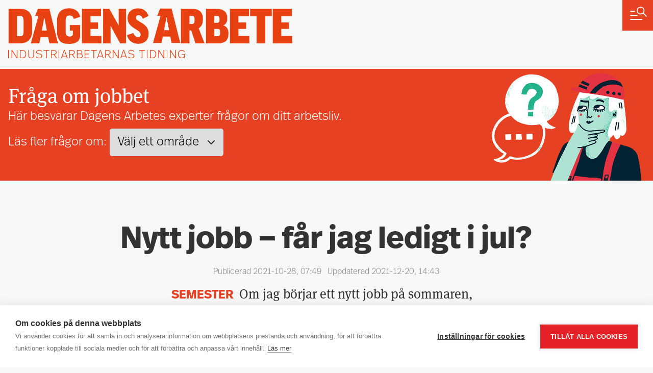

--- FILE ---
content_type: text/html; charset=UTF-8
request_url: https://da.se/2021/10/nytt-jobb-far-jag-ledigt-i-jul/
body_size: 14908
content:
<!doctype html>

<html lang="sv-SE">

  <head>
  <meta charset="utf-8">
  <meta http-equiv="x-ua-compatible" content="ie=edge">
  <meta name="viewport" content="width=device-width, initial-scale=1, shrink-to-fit=no">
  <script src="https://cookiehub.net/c2/1d8454c0.js"></script>
<script type="text/javascript">
document.addEventListener("DOMContentLoaded", function(event) {
	var cpm = { language: 'sv', };
	window.cookiehub.load(cpm);
});
</script><script>window.cookiehub_wordpress = {};</script><script>
window.dataLayer = window.dataLayer || [];
function gtag(){dataLayer.push(arguments);}
gtag('consent', 'default', {'ad_storage': 'denied', 'analytics_storage': 'denied', 'ad_user_data': 'denied', 'ad_personalization': 'denied', 'wait_for_update': 500});
</script><title>Nytt jobb – får jag ledigt i jul? &#x2d; Dagens Arbete</title>
	<style>img:is([sizes="auto" i], [sizes^="auto," i]) { contain-intrinsic-size: 3000px 1500px }</style>
	
<!-- The SEO Framework av Sybre Waaijer -->
<meta name="robots" content="max-snippet:-1,max-image-preview:standard,max-video-preview:-1" />
<link rel="canonical" href="https://da.se/2021/10/nytt-jobb-far-jag-ledigt-i-jul/" />
<meta name="description" content="En l&auml;sare undrar: Om jag b&ouml;rjar ett nytt jobb p&aring; sommaren, f&aring;r jag ta ledigt under julen? Jurist Henric Ask svarar." />
<meta property="og:type" content="article" />
<meta property="og:locale" content="sv_SE" />
<meta property="og:site_name" content="Dagens Arbete" />
<meta property="og:title" content="Nytt jobb – får jag ledigt i jul?" />
<meta property="og:description" content="En l&auml;sare undrar: Om jag b&ouml;rjar ett nytt jobb p&aring; sommaren, f&aring;r jag ta ledigt under julen? Jurist Henric Ask svarar." />
<meta property="og:url" content="https://da.se/2021/10/nytt-jobb-far-jag-ledigt-i-jul/" />
<meta property="og:image" content="https://da.se/app/uploads/2021/09/fraga-om-jobbet-db.png" />
<meta property="og:image:width" content="1200" />
<meta property="og:image:height" content="630" />
<meta property="article:published_time" content="2021-10-28T05:49:00+00:00" />
<meta property="article:modified_time" content="2021-12-20T13:43:47+00:00" />
<meta name="twitter:card" content="summary_large_image" />
<meta name="twitter:title" content="Nytt jobb – får jag ledigt i jul?" />
<meta name="twitter:description" content="En l&auml;sare undrar: Om jag b&ouml;rjar ett nytt jobb p&aring; sommaren, f&aring;r jag ta ledigt under julen? Jurist Henric Ask svarar." />
<meta name="twitter:image" content="https://da.se/app/uploads/2021/09/fraga-om-jobbet-db.png" />
<script type="application/ld+json">{"@context":"https://schema.org","@graph":[{"@type":"WebSite","@id":"https://da.se/#/schema/WebSite","url":"https://da.se/","name":"Dagens Arbete","description":"Industriarbetarnas tidning","inLanguage":"sv-SE","potentialAction":{"@type":"SearchAction","target":{"@type":"EntryPoint","urlTemplate":"https://da.se/search/{search_term_string}/"},"query-input":"required name=search_term_string"},"publisher":{"@type":"Organization","@id":"https://da.se/#/schema/Organization","name":"Dagens Arbete","url":"https://da.se/","logo":{"@type":"ImageObject","url":"https://da.se/app/uploads/2020/09/cropped-favicon-512.png","contentUrl":"https://da.se/app/uploads/2020/09/cropped-favicon-512.png","width":512,"height":512}}},{"@type":"WebPage","@id":"https://da.se/2021/10/nytt-jobb-far-jag-ledigt-i-jul/","url":"https://da.se/2021/10/nytt-jobb-far-jag-ledigt-i-jul/","name":"Nytt jobb – får jag ledigt i jul? &#x2d; Dagens Arbete","description":"En l&auml;sare undrar: Om jag b&ouml;rjar ett nytt jobb p&aring; sommaren, f&aring;r jag ta ledigt under julen? Jurist Henric Ask svarar.","inLanguage":"sv-SE","isPartOf":{"@id":"https://da.se/#/schema/WebSite"},"potentialAction":{"@type":"ReadAction","target":"https://da.se/2021/10/nytt-jobb-far-jag-ledigt-i-jul/"},"datePublished":"2021-10-28T05:49:00+00:00","dateModified":"2021-12-20T13:43:47+00:00","author":{"@type":"Person","@id":"https://da.se/#/schema/Person/d89eeef268f205e919e22d5decbffac0","name":"admin"}}]}</script>
<!-- / The SEO Framework av Sybre Waaijer | 5.60ms meta | 0.27ms boot -->

<!-- Google News implementation -->
<script type="application/ld+json">{
	"@context": "https://schema.org",
	"@type": "NewsArticle",
	"headline": "Nytt jobb – får jag ledigt i jul?",

	"datePublished": "2021-10-28T07:49:00+00:00",
	"dateModified": "2021-12-20T14:43:47+00:00"

}</script>
<!-- / Google News implementation -->

<link rel='dns-prefetch' href='//use.typekit.net' />
<link rel="alternate" type="application/rss+xml" title="Dagens Arbete &raquo; Kommentarsflöde för Nytt jobb – får jag ledigt i jul?" href="https://da.se/2021/10/nytt-jobb-far-jag-ledigt-i-jul/feed/" />

<link rel='stylesheet' id='wp-block-library-css' href='https://da.se/wp/wp-includes/css/dist/block-library/style.min.css?ver=6.8.3' media='all' />
<style id='global-styles-inline-css'>
:root{--wp--preset--aspect-ratio--square: 1;--wp--preset--aspect-ratio--4-3: 4/3;--wp--preset--aspect-ratio--3-4: 3/4;--wp--preset--aspect-ratio--3-2: 3/2;--wp--preset--aspect-ratio--2-3: 2/3;--wp--preset--aspect-ratio--16-9: 16/9;--wp--preset--aspect-ratio--9-16: 9/16;--wp--preset--color--black: #000000;--wp--preset--color--cyan-bluish-gray: #abb8c3;--wp--preset--color--white: #ffffff;--wp--preset--color--pale-pink: #f78da7;--wp--preset--color--vivid-red: #cf2e2e;--wp--preset--color--luminous-vivid-orange: #ff6900;--wp--preset--color--luminous-vivid-amber: #fcb900;--wp--preset--color--light-green-cyan: #7bdcb5;--wp--preset--color--vivid-green-cyan: #00d084;--wp--preset--color--pale-cyan-blue: #8ed1fc;--wp--preset--color--vivid-cyan-blue: #0693e3;--wp--preset--color--vivid-purple: #9b51e0;--wp--preset--gradient--vivid-cyan-blue-to-vivid-purple: linear-gradient(135deg,rgba(6,147,227,1) 0%,rgb(155,81,224) 100%);--wp--preset--gradient--light-green-cyan-to-vivid-green-cyan: linear-gradient(135deg,rgb(122,220,180) 0%,rgb(0,208,130) 100%);--wp--preset--gradient--luminous-vivid-amber-to-luminous-vivid-orange: linear-gradient(135deg,rgba(252,185,0,1) 0%,rgba(255,105,0,1) 100%);--wp--preset--gradient--luminous-vivid-orange-to-vivid-red: linear-gradient(135deg,rgba(255,105,0,1) 0%,rgb(207,46,46) 100%);--wp--preset--gradient--very-light-gray-to-cyan-bluish-gray: linear-gradient(135deg,rgb(238,238,238) 0%,rgb(169,184,195) 100%);--wp--preset--gradient--cool-to-warm-spectrum: linear-gradient(135deg,rgb(74,234,220) 0%,rgb(151,120,209) 20%,rgb(207,42,186) 40%,rgb(238,44,130) 60%,rgb(251,105,98) 80%,rgb(254,248,76) 100%);--wp--preset--gradient--blush-light-purple: linear-gradient(135deg,rgb(255,206,236) 0%,rgb(152,150,240) 100%);--wp--preset--gradient--blush-bordeaux: linear-gradient(135deg,rgb(254,205,165) 0%,rgb(254,45,45) 50%,rgb(107,0,62) 100%);--wp--preset--gradient--luminous-dusk: linear-gradient(135deg,rgb(255,203,112) 0%,rgb(199,81,192) 50%,rgb(65,88,208) 100%);--wp--preset--gradient--pale-ocean: linear-gradient(135deg,rgb(255,245,203) 0%,rgb(182,227,212) 50%,rgb(51,167,181) 100%);--wp--preset--gradient--electric-grass: linear-gradient(135deg,rgb(202,248,128) 0%,rgb(113,206,126) 100%);--wp--preset--gradient--midnight: linear-gradient(135deg,rgb(2,3,129) 0%,rgb(40,116,252) 100%);--wp--preset--font-size--small: 13px;--wp--preset--font-size--medium: 20px;--wp--preset--font-size--large: 36px;--wp--preset--font-size--x-large: 42px;--wp--preset--spacing--20: 0.44rem;--wp--preset--spacing--30: 0.67rem;--wp--preset--spacing--40: 1rem;--wp--preset--spacing--50: 1.5rem;--wp--preset--spacing--60: 2.25rem;--wp--preset--spacing--70: 3.38rem;--wp--preset--spacing--80: 5.06rem;--wp--preset--shadow--natural: 6px 6px 9px rgba(0, 0, 0, 0.2);--wp--preset--shadow--deep: 12px 12px 50px rgba(0, 0, 0, 0.4);--wp--preset--shadow--sharp: 6px 6px 0px rgba(0, 0, 0, 0.2);--wp--preset--shadow--outlined: 6px 6px 0px -3px rgba(255, 255, 255, 1), 6px 6px rgba(0, 0, 0, 1);--wp--preset--shadow--crisp: 6px 6px 0px rgba(0, 0, 0, 1);}:root { --wp--style--global--content-size: 628px;--wp--style--global--wide-size: 1200px; }:where(body) { margin: 0; }.wp-site-blocks > .alignleft { float: left; margin-right: 2em; }.wp-site-blocks > .alignright { float: right; margin-left: 2em; }.wp-site-blocks > .aligncenter { justify-content: center; margin-left: auto; margin-right: auto; }:where(.is-layout-flex){gap: 0.5em;}:where(.is-layout-grid){gap: 0.5em;}.is-layout-flow > .alignleft{float: left;margin-inline-start: 0;margin-inline-end: 2em;}.is-layout-flow > .alignright{float: right;margin-inline-start: 2em;margin-inline-end: 0;}.is-layout-flow > .aligncenter{margin-left: auto !important;margin-right: auto !important;}.is-layout-constrained > .alignleft{float: left;margin-inline-start: 0;margin-inline-end: 2em;}.is-layout-constrained > .alignright{float: right;margin-inline-start: 2em;margin-inline-end: 0;}.is-layout-constrained > .aligncenter{margin-left: auto !important;margin-right: auto !important;}.is-layout-constrained > :where(:not(.alignleft):not(.alignright):not(.alignfull)){max-width: var(--wp--style--global--content-size);margin-left: auto !important;margin-right: auto !important;}.is-layout-constrained > .alignwide{max-width: var(--wp--style--global--wide-size);}body .is-layout-flex{display: flex;}.is-layout-flex{flex-wrap: wrap;align-items: center;}.is-layout-flex > :is(*, div){margin: 0;}body .is-layout-grid{display: grid;}.is-layout-grid > :is(*, div){margin: 0;}body{padding-top: 0px;padding-right: 0px;padding-bottom: 0px;padding-left: 0px;}a:where(:not(.wp-element-button)){text-decoration: underline;}:root :where(.wp-element-button, .wp-block-button__link){background-color: #32373c;border-width: 0;color: #fff;font-family: inherit;font-size: inherit;line-height: inherit;padding: calc(0.667em + 2px) calc(1.333em + 2px);text-decoration: none;}.has-black-color{color: var(--wp--preset--color--black) !important;}.has-cyan-bluish-gray-color{color: var(--wp--preset--color--cyan-bluish-gray) !important;}.has-white-color{color: var(--wp--preset--color--white) !important;}.has-pale-pink-color{color: var(--wp--preset--color--pale-pink) !important;}.has-vivid-red-color{color: var(--wp--preset--color--vivid-red) !important;}.has-luminous-vivid-orange-color{color: var(--wp--preset--color--luminous-vivid-orange) !important;}.has-luminous-vivid-amber-color{color: var(--wp--preset--color--luminous-vivid-amber) !important;}.has-light-green-cyan-color{color: var(--wp--preset--color--light-green-cyan) !important;}.has-vivid-green-cyan-color{color: var(--wp--preset--color--vivid-green-cyan) !important;}.has-pale-cyan-blue-color{color: var(--wp--preset--color--pale-cyan-blue) !important;}.has-vivid-cyan-blue-color{color: var(--wp--preset--color--vivid-cyan-blue) !important;}.has-vivid-purple-color{color: var(--wp--preset--color--vivid-purple) !important;}.has-black-background-color{background-color: var(--wp--preset--color--black) !important;}.has-cyan-bluish-gray-background-color{background-color: var(--wp--preset--color--cyan-bluish-gray) !important;}.has-white-background-color{background-color: var(--wp--preset--color--white) !important;}.has-pale-pink-background-color{background-color: var(--wp--preset--color--pale-pink) !important;}.has-vivid-red-background-color{background-color: var(--wp--preset--color--vivid-red) !important;}.has-luminous-vivid-orange-background-color{background-color: var(--wp--preset--color--luminous-vivid-orange) !important;}.has-luminous-vivid-amber-background-color{background-color: var(--wp--preset--color--luminous-vivid-amber) !important;}.has-light-green-cyan-background-color{background-color: var(--wp--preset--color--light-green-cyan) !important;}.has-vivid-green-cyan-background-color{background-color: var(--wp--preset--color--vivid-green-cyan) !important;}.has-pale-cyan-blue-background-color{background-color: var(--wp--preset--color--pale-cyan-blue) !important;}.has-vivid-cyan-blue-background-color{background-color: var(--wp--preset--color--vivid-cyan-blue) !important;}.has-vivid-purple-background-color{background-color: var(--wp--preset--color--vivid-purple) !important;}.has-black-border-color{border-color: var(--wp--preset--color--black) !important;}.has-cyan-bluish-gray-border-color{border-color: var(--wp--preset--color--cyan-bluish-gray) !important;}.has-white-border-color{border-color: var(--wp--preset--color--white) !important;}.has-pale-pink-border-color{border-color: var(--wp--preset--color--pale-pink) !important;}.has-vivid-red-border-color{border-color: var(--wp--preset--color--vivid-red) !important;}.has-luminous-vivid-orange-border-color{border-color: var(--wp--preset--color--luminous-vivid-orange) !important;}.has-luminous-vivid-amber-border-color{border-color: var(--wp--preset--color--luminous-vivid-amber) !important;}.has-light-green-cyan-border-color{border-color: var(--wp--preset--color--light-green-cyan) !important;}.has-vivid-green-cyan-border-color{border-color: var(--wp--preset--color--vivid-green-cyan) !important;}.has-pale-cyan-blue-border-color{border-color: var(--wp--preset--color--pale-cyan-blue) !important;}.has-vivid-cyan-blue-border-color{border-color: var(--wp--preset--color--vivid-cyan-blue) !important;}.has-vivid-purple-border-color{border-color: var(--wp--preset--color--vivid-purple) !important;}.has-vivid-cyan-blue-to-vivid-purple-gradient-background{background: var(--wp--preset--gradient--vivid-cyan-blue-to-vivid-purple) !important;}.has-light-green-cyan-to-vivid-green-cyan-gradient-background{background: var(--wp--preset--gradient--light-green-cyan-to-vivid-green-cyan) !important;}.has-luminous-vivid-amber-to-luminous-vivid-orange-gradient-background{background: var(--wp--preset--gradient--luminous-vivid-amber-to-luminous-vivid-orange) !important;}.has-luminous-vivid-orange-to-vivid-red-gradient-background{background: var(--wp--preset--gradient--luminous-vivid-orange-to-vivid-red) !important;}.has-very-light-gray-to-cyan-bluish-gray-gradient-background{background: var(--wp--preset--gradient--very-light-gray-to-cyan-bluish-gray) !important;}.has-cool-to-warm-spectrum-gradient-background{background: var(--wp--preset--gradient--cool-to-warm-spectrum) !important;}.has-blush-light-purple-gradient-background{background: var(--wp--preset--gradient--blush-light-purple) !important;}.has-blush-bordeaux-gradient-background{background: var(--wp--preset--gradient--blush-bordeaux) !important;}.has-luminous-dusk-gradient-background{background: var(--wp--preset--gradient--luminous-dusk) !important;}.has-pale-ocean-gradient-background{background: var(--wp--preset--gradient--pale-ocean) !important;}.has-electric-grass-gradient-background{background: var(--wp--preset--gradient--electric-grass) !important;}.has-midnight-gradient-background{background: var(--wp--preset--gradient--midnight) !important;}.has-small-font-size{font-size: var(--wp--preset--font-size--small) !important;}.has-medium-font-size{font-size: var(--wp--preset--font-size--medium) !important;}.has-large-font-size{font-size: var(--wp--preset--font-size--large) !important;}.has-x-large-font-size{font-size: var(--wp--preset--font-size--x-large) !important;}
:where(.wp-block-post-template.is-layout-flex){gap: 1.25em;}:where(.wp-block-post-template.is-layout-grid){gap: 1.25em;}
:where(.wp-block-columns.is-layout-flex){gap: 2em;}:where(.wp-block-columns.is-layout-grid){gap: 2em;}
:root :where(.wp-block-pullquote){font-size: 1.5em;line-height: 1.6;}
</style>
<link rel='stylesheet' id='typekit-css' href='https://use.typekit.net/oxt7lka.css?ver=6.8.3' media='all' />
<script src="https://da.se/wp/wp-includes/js/jquery/jquery.min.js?ver=3.7.1" id="jquery-core-js"></script>
<script src="https://da.se/wp/wp-includes/js/jquery/jquery-migrate.min.js?ver=3.4.1" id="jquery-migrate-js"></script>
<link rel="https://api.w.org/" href="https://da.se/wp-json/" /><link rel="alternate" title="JSON" type="application/json" href="https://da.se/wp-json/wp/v2/posts/87307" /><link rel="EditURI" type="application/rsd+xml" title="RSD" href="https://da.se/wp/xmlrpc.php?rsd" />
<link rel="alternate" title="oEmbed (JSON)" type="application/json+oembed" href="https://da.se/wp-json/oembed/1.0/embed?url=https%3A%2F%2Fda.se%2F2021%2F10%2Fnytt-jobb-far-jag-ledigt-i-jul%2F" />
<link rel="alternate" title="oEmbed (XML)" type="text/xml+oembed" href="https://da.se/wp-json/oembed/1.0/embed?url=https%3A%2F%2Fda.se%2F2021%2F10%2Fnytt-jobb-far-jag-ledigt-i-jul%2F&#038;format=xml" />
<link rel="icon" href="https://da.se/app/uploads/2020/09/cropped-favicon-512-32x32.png" sizes="32x32" />
<link rel="icon" href="https://da.se/app/uploads/2020/09/cropped-favicon-512-192x192.png" sizes="192x192" />
<link rel="apple-touch-icon" href="https://da.se/app/uploads/2020/09/cropped-favicon-512-180x180.png" />
<meta name="msapplication-TileImage" content="https://da.se/app/uploads/2020/09/cropped-favicon-512-270x270.png" />
</head>

  <body class="wp-singular post-template-default single single-post postid-87307 single-format-standard wp-embed-responsive wp-theme-dagens-arbete nytt-jobb-far-jag-ledigt-i-jul">

        <a href="#" class="Main-menu-button">
</a>

<div class="Main-menu">

	<form role="search" method="get" class="search-form" action="https://da.se/">
				<label>
					<span class="screen-reader-text">Sök efter:</span>
					<input type="search" class="search-field" placeholder="Sök …" value="" name="s" />
				</label>
				<input type="submit" class="search-submit" value="Sök" />
			</form>

		<nav>
		<ul id="menu-meny" class="menu"><li id="menu-item-88879" class="menu-item menu-item-type-taxonomy menu-item-object-da_post_type menu-item-has-children menu-item-88879"><a href="https://da.se/typ/podd/">Poddar 🎧</a>
<ul class="sub-menu">
	<li id="menu-item-119161" class="menu-item menu-item-type-custom menu-item-object-custom menu-item-119161"><a href="https://da.se/typ/verket/">Verket</a></li>
	<li id="menu-item-93842" class="menu-item menu-item-type-taxonomy menu-item-object-da_post_type menu-item-93842"><a href="https://da.se/typ/lyssna-pa-da/">Lyssna på DA</a></li>
	<li id="menu-item-93843" class="menu-item menu-item-type-taxonomy menu-item-object-da_post_type menu-item-93843"><a href="https://da.se/typ/mordet-pa-facktopparna/">Mordet på facktopparna</a></li>
	<li id="menu-item-96220" class="menu-item menu-item-type-taxonomy menu-item-object-da_post_type menu-item-96220"><a href="https://da.se/typ/liv-och-arbete/">Liv &amp; arbete</a></li>
	<li id="menu-item-93841" class="menu-item menu-item-type-taxonomy menu-item-object-da_post_type menu-item-93841"><a href="https://da.se/typ/historia/">Dagens Arbete Historia</a></li>
</ul>
</li>
<li id="menu-item-113842" class="menu-item menu-item-type-taxonomy menu-item-object-category menu-item-113842"><a href="https://da.se/arbetsmarknad/">Arbetsmarknad</a></li>
<li id="menu-item-1804" class="menu-item menu-item-type-taxonomy menu-item-object-category menu-item-1804"><a href="https://da.se/arbetsmiljo/">Arbetsmiljö</a></li>
<li id="menu-item-113843" class="menu-item menu-item-type-taxonomy menu-item-object-category menu-item-113843"><a href="https://da.se/arbetsratt/">Arbetsrätt</a></li>
<li id="menu-item-113844" class="menu-item menu-item-type-taxonomy menu-item-object-category menu-item-113844"><a href="https://da.se/brott/">Brott</a></li>
<li id="menu-item-113860" class="menu-item menu-item-type-taxonomy menu-item-object-category menu-item-113860"><a href="https://da.se/fackligt/">Fackligt</a></li>
<li id="menu-item-25086" class="menu-item menu-item-type-taxonomy menu-item-object-category menu-item-25086"><a href="https://da.se/forsakring-pension/">Försäkring &amp; pension</a></li>
<li id="menu-item-113864" class="menu-item menu-item-type-taxonomy menu-item-object-category menu-item-113864"><a href="https://da.se/halsa/">Hälsa</a></li>
<li id="menu-item-76160" class="menu-item menu-item-type-taxonomy menu-item-object-category menu-item-76160"><a href="https://da.se/klimat-miljo/">Klimat &amp; miljö</a></li>
<li id="menu-item-76159" class="menu-item menu-item-type-taxonomy menu-item-object-category menu-item-76159"><a href="https://da.se/kultur-fritid/">Kultur &amp; fritid</a></li>
<li id="menu-item-47957" class="menu-item menu-item-type-taxonomy menu-item-object-category menu-item-47957"><a href="https://da.se/lon-avtal/">Lön &amp; avtal</a></li>
<li id="menu-item-113865" class="menu-item menu-item-type-taxonomy menu-item-object-category menu-item-113865"><a href="https://da.se/min-ekonomi/">Min ekonomi</a></li>
<li id="menu-item-1806" class="menu-item menu-item-type-taxonomy menu-item-object-category menu-item-has-children menu-item-1806"><a href="https://da.se/opinion/">Opinion</a>
<ul class="sub-menu">
	<li id="menu-item-75990" class="menu-item menu-item-type-taxonomy menu-item-object-da_post_type menu-item-75990"><a href="https://da.se/typ/debatt/">Debatt</a></li>
	<li id="menu-item-75991" class="menu-item menu-item-type-taxonomy menu-item-object-da_post_type menu-item-75991"><a href="https://da.se/typ/ledare/">Ledare</a></li>
	<li id="menu-item-75989" class="menu-item menu-item-type-taxonomy menu-item-object-da_post_type menu-item-75989"><a href="https://da.se/typ/kronika/">Krönikor</a></li>
</ul>
</li>
<li id="menu-item-79587" class="menu-item menu-item-type-taxonomy menu-item-object-da_post_type current-post-ancestor current-menu-parent current-post-parent menu-item-79587"><a href="https://da.se/typ/fragor/">Fråga om jobbet</a></li>
<li id="menu-item-75876" class="menu-item menu-item-type-post_type menu-item-object-page menu-item-75876"><a href="https://da.se/granskningar/">Granskningar</a></li>
<li id="menu-item-75994" class="menu-item menu-item-type-post_type menu-item-object-page menu-item-75994"><a href="https://da.se/ladda-ner-senaste-e-da-har/">e-DA</a></li>
<li id="menu-item-1824" class="menu-item menu-item-type-post_type menu-item-object-page menu-item-1824"><a href="https://da.se/redaktionen/">Kontakta oss</a></li>
<li id="menu-item-124301" class="menu-item menu-item-type-custom menu-item-object-custom menu-item-124301"><a href="https://da.se/insandare">Insändare</a></li>
</ul>
	</nav>
	</div>

<header class="Header is-fragor">

	<div class="container">

		<div class="row">
			
			<div class="col-12">

				<a class="logo" href="https://da.se/"><span>Dagens Arbete</span></a>

				

			</div>

		</div>

	</div>

</header>

    <main class="main">
                                
		
						<div class="Type-header-fragor">

		<div class="container">

			<div class="row is-fragor ">

				<div class="col-12">

					<h2>Fråga om jobbet</h2>

					<p>
						Här besvarar Dagens Arbetes experter frågor om ditt arbetsliv.
						&nbsp;
						<span class="selector">
							 Läs fler frågor om: 							<select class="ajax-query">
								<option value=''> Välj ett område </option>
                                  <option value="a:2:{s:14:&quot;posts_per_page&quot;;i:100;s:9:&quot;tax_query&quot;;a:1:{i:0;a:3:{s:8:&quot;taxonomy&quot;;s:12:&quot;da_post_type&quot;;s:5:&quot;field&quot;;s:4:&quot;slug&quot;;s:5:&quot;terms&quot;;s:6:&quot;fragor&quot;;}}}">Alla områden</option>
                																	<option value="a:1:{s:9:&quot;tax_query&quot;;a:2:{i:0;a:3:{s:8:&quot;taxonomy&quot;;s:12:&quot;da_post_type&quot;;s:5:&quot;field&quot;;s:4:&quot;slug&quot;;s:5:&quot;terms&quot;;s:6:&quot;fragor&quot;;}i:1;a:3:{s:8:&quot;taxonomy&quot;;s:8:&quot;post_tag&quot;;s:5:&quot;field&quot;;s:4:&quot;slug&quot;;s:5:&quot;terms&quot;;s:7:&quot;a-kassa&quot;;}}}">A-kassa</option>
																	<option value="a:1:{s:9:&quot;tax_query&quot;;a:2:{i:0;a:3:{s:8:&quot;taxonomy&quot;;s:12:&quot;da_post_type&quot;;s:5:&quot;field&quot;;s:4:&quot;slug&quot;;s:5:&quot;terms&quot;;s:6:&quot;fragor&quot;;}i:1;a:3:{s:8:&quot;taxonomy&quot;;s:8:&quot;post_tag&quot;;s:5:&quot;field&quot;;s:4:&quot;slug&quot;;s:5:&quot;terms&quot;;s:12:&quot;arbetsloshet&quot;;}}}">Arbetslöshet</option>
																	<option value="a:1:{s:9:&quot;tax_query&quot;;a:2:{i:0;a:3:{s:8:&quot;taxonomy&quot;;s:12:&quot;da_post_type&quot;;s:5:&quot;field&quot;;s:4:&quot;slug&quot;;s:5:&quot;terms&quot;;s:6:&quot;fragor&quot;;}i:1;a:3:{s:8:&quot;taxonomy&quot;;s:8:&quot;post_tag&quot;;s:5:&quot;field&quot;;s:4:&quot;slug&quot;;s:5:&quot;terms&quot;;s:10:&quot;arbetsratt&quot;;}}}">Arbetsrätt</option>
																	<option value="a:1:{s:9:&quot;tax_query&quot;;a:2:{i:0;a:3:{s:8:&quot;taxonomy&quot;;s:12:&quot;da_post_type&quot;;s:5:&quot;field&quot;;s:4:&quot;slug&quot;;s:5:&quot;terms&quot;;s:6:&quot;fragor&quot;;}i:1;a:3:{s:8:&quot;taxonomy&quot;;s:8:&quot;post_tag&quot;;s:5:&quot;field&quot;;s:4:&quot;slug&quot;;s:5:&quot;terms&quot;;s:9:&quot;arbetstid&quot;;}}}">Arbetstid</option>
																	<option value="a:1:{s:9:&quot;tax_query&quot;;a:2:{i:0;a:3:{s:8:&quot;taxonomy&quot;;s:12:&quot;da_post_type&quot;;s:5:&quot;field&quot;;s:4:&quot;slug&quot;;s:5:&quot;terms&quot;;s:6:&quot;fragor&quot;;}i:1;a:3:{s:8:&quot;taxonomy&quot;;s:8:&quot;post_tag&quot;;s:5:&quot;field&quot;;s:4:&quot;slug&quot;;s:5:&quot;terms&quot;;s:14:&quot;diskriminering&quot;;}}}">Diskriminering</option>
																	<option value="a:1:{s:9:&quot;tax_query&quot;;a:2:{i:0;a:3:{s:8:&quot;taxonomy&quot;;s:12:&quot;da_post_type&quot;;s:5:&quot;field&quot;;s:4:&quot;slug&quot;;s:5:&quot;terms&quot;;s:6:&quot;fragor&quot;;}i:1;a:3:{s:8:&quot;taxonomy&quot;;s:8:&quot;post_tag&quot;;s:5:&quot;field&quot;;s:4:&quot;slug&quot;;s:5:&quot;terms&quot;;s:10:&quot;drogtester&quot;;}}}">Drogtester</option>
																	<option value="a:1:{s:9:&quot;tax_query&quot;;a:2:{i:0;a:3:{s:8:&quot;taxonomy&quot;;s:12:&quot;da_post_type&quot;;s:5:&quot;field&quot;;s:4:&quot;slug&quot;;s:5:&quot;terms&quot;;s:6:&quot;fragor&quot;;}i:1;a:3:{s:8:&quot;taxonomy&quot;;s:8:&quot;post_tag&quot;;s:5:&quot;field&quot;;s:4:&quot;slug&quot;;s:5:&quot;terms&quot;;s:10:&quot;forsakring&quot;;}}}">Försäkring</option>
																	<option value="a:1:{s:9:&quot;tax_query&quot;;a:2:{i:0;a:3:{s:8:&quot;taxonomy&quot;;s:12:&quot;da_post_type&quot;;s:5:&quot;field&quot;;s:4:&quot;slug&quot;;s:5:&quot;terms&quot;;s:6:&quot;fragor&quot;;}i:1;a:3:{s:8:&quot;taxonomy&quot;;s:8:&quot;post_tag&quot;;s:5:&quot;field&quot;;s:4:&quot;slug&quot;;s:5:&quot;terms&quot;;s:5:&quot;halsa&quot;;}}}">Hälsa</option>
																	<option value="a:1:{s:9:&quot;tax_query&quot;;a:2:{i:0;a:3:{s:8:&quot;taxonomy&quot;;s:12:&quot;da_post_type&quot;;s:5:&quot;field&quot;;s:4:&quot;slug&quot;;s:5:&quot;terms&quot;;s:6:&quot;fragor&quot;;}i:1;a:3:{s:8:&quot;taxonomy&quot;;s:8:&quot;post_tag&quot;;s:5:&quot;field&quot;;s:4:&quot;slug&quot;;s:5:&quot;terms&quot;;s:14:&quot;korttidsarbete&quot;;}}}">Korttidsarbete</option>
																	<option value="a:1:{s:9:&quot;tax_query&quot;;a:2:{i:0;a:3:{s:8:&quot;taxonomy&quot;;s:12:&quot;da_post_type&quot;;s:5:&quot;field&quot;;s:4:&quot;slug&quot;;s:5:&quot;terms&quot;;s:6:&quot;fragor&quot;;}i:1;a:3:{s:8:&quot;taxonomy&quot;;s:8:&quot;post_tag&quot;;s:5:&quot;field&quot;;s:4:&quot;slug&quot;;s:5:&quot;terms&quot;;s:3:&quot;lon&quot;;}}}">Lön</option>
																	<option value="a:1:{s:9:&quot;tax_query&quot;;a:2:{i:0;a:3:{s:8:&quot;taxonomy&quot;;s:12:&quot;da_post_type&quot;;s:5:&quot;field&quot;;s:4:&quot;slug&quot;;s:5:&quot;terms&quot;;s:6:&quot;fragor&quot;;}i:1;a:3:{s:8:&quot;taxonomy&quot;;s:8:&quot;post_tag&quot;;s:5:&quot;field&quot;;s:4:&quot;slug&quot;;s:5:&quot;terms&quot;;s:11:&quot;omplacering&quot;;}}}">Omplacering</option>
																	<option value="a:1:{s:9:&quot;tax_query&quot;;a:2:{i:0;a:3:{s:8:&quot;taxonomy&quot;;s:12:&quot;da_post_type&quot;;s:5:&quot;field&quot;;s:4:&quot;slug&quot;;s:5:&quot;terms&quot;;s:6:&quot;fragor&quot;;}i:1;a:3:{s:8:&quot;taxonomy&quot;;s:8:&quot;post_tag&quot;;s:5:&quot;field&quot;;s:4:&quot;slug&quot;;s:5:&quot;terms&quot;;s:7:&quot;pension&quot;;}}}">Pension</option>
																	<option value="a:1:{s:9:&quot;tax_query&quot;;a:2:{i:0;a:3:{s:8:&quot;taxonomy&quot;;s:12:&quot;da_post_type&quot;;s:5:&quot;field&quot;;s:4:&quot;slug&quot;;s:5:&quot;terms&quot;;s:6:&quot;fragor&quot;;}i:1;a:3:{s:8:&quot;taxonomy&quot;;s:8:&quot;post_tag&quot;;s:5:&quot;field&quot;;s:4:&quot;slug&quot;;s:5:&quot;terms&quot;;s:13:&quot;privatekonomi&quot;;}}}">Privatekonomi</option>
																	<option value="a:1:{s:9:&quot;tax_query&quot;;a:2:{i:0;a:3:{s:8:&quot;taxonomy&quot;;s:12:&quot;da_post_type&quot;;s:5:&quot;field&quot;;s:4:&quot;slug&quot;;s:5:&quot;terms&quot;;s:6:&quot;fragor&quot;;}i:1;a:3:{s:8:&quot;taxonomy&quot;;s:8:&quot;post_tag&quot;;s:5:&quot;field&quot;;s:4:&quot;slug&quot;;s:5:&quot;terms&quot;;s:9:&quot;psykologi&quot;;}}}">Psykologi</option>
																	<option value="a:1:{s:9:&quot;tax_query&quot;;a:2:{i:0;a:3:{s:8:&quot;taxonomy&quot;;s:12:&quot;da_post_type&quot;;s:5:&quot;field&quot;;s:4:&quot;slug&quot;;s:5:&quot;terms&quot;;s:6:&quot;fragor&quot;;}i:1;a:3:{s:8:&quot;taxonomy&quot;;s:8:&quot;post_tag&quot;;s:5:&quot;field&quot;;s:4:&quot;slug&quot;;s:5:&quot;terms&quot;;s:11:&quot;rekrytering&quot;;}}}">Rekrytering</option>
																	<option value="a:1:{s:9:&quot;tax_query&quot;;a:2:{i:0;a:3:{s:8:&quot;taxonomy&quot;;s:12:&quot;da_post_type&quot;;s:5:&quot;field&quot;;s:4:&quot;slug&quot;;s:5:&quot;terms&quot;;s:6:&quot;fragor&quot;;}i:1;a:3:{s:8:&quot;taxonomy&quot;;s:8:&quot;post_tag&quot;;s:5:&quot;field&quot;;s:4:&quot;slug&quot;;s:5:&quot;terms&quot;;s:8:&quot;semester&quot;;}}}">Semester</option>
																	<option value="a:1:{s:9:&quot;tax_query&quot;;a:2:{i:0;a:3:{s:8:&quot;taxonomy&quot;;s:12:&quot;da_post_type&quot;;s:5:&quot;field&quot;;s:4:&quot;slug&quot;;s:5:&quot;terms&quot;;s:6:&quot;fragor&quot;;}i:1;a:3:{s:8:&quot;taxonomy&quot;;s:8:&quot;post_tag&quot;;s:5:&quot;field&quot;;s:4:&quot;slug&quot;;s:5:&quot;terms&quot;;s:14:&quot;sjukforsakring&quot;;}}}">Sjukförsäkring</option>
															</select>
						</span>
					</p>

				</div>

			</div>

		</div>

	</div>

	<div class="container">
		<div class="row" id="ajax-query-content">
		</div>
	</div>

			
	 		<div class="Page-content is-fragor ">

  <article class="post-87307 post type-post status-publish format-standard hentry category-okategoriserade tag-arbetstid tag-henric-ask tag-semester da_post_type-fragor" data-url="https://da.se/2021/10/nytt-jobb-far-jag-ledigt-i-jul/" data-title="Nytt jobb – får jag ledigt i jul?">

    
    <div class="container">

      <div class="row">

        <div class="col-sm-10 offset-sm-1">

          <header>

        
            <h1>Nytt jobb – får jag ledigt i jul?</h1>

            <p class="date">
              Publicerad 2021-10-28, 07:49
                              &nbsp;
                <span class="d-inline-block">Uppdaterad 2021-12-20, 14:43
                </span>
                          </p>

          </header>

        </div>

      </div>

      <div class="row">

        <div class="col-sm-10 offset-sm-1 col-md-8 offset-md-2 col-lg-6 offset-lg-3">

          
          
<p class="is-style-preamble"><s>Semester</s> Om jag börjar ett nytt jobb på sommaren, får jag ta ledigt under julen?</p><div class="alignwide"></div>



<p>Du har rätt till 25 semesterdagar varje semesterår. Men om anställningen påbörjas efter den 31 augusti så har du endast rätt till fem semesterdagar under kalenderåret. Anledningen är att semesterledighetens värde inte är lika framträdande efter perioden juni–augusti. När semestern ska tas ut ska förhandlas med facket.&nbsp;</p>



<p>Gällande annan semester än huvudsemestern, ska arbetsgivaren samråda med arbetstagaren om inte frågan har förhandlats med facket. Om det inte går att komma överens bestämmer arbetsgivaren. Du har rätt att få besked om du får ledigt eller inte senast två månader i förväg. Du bör därför söka ledigt redan nu.&nbsp;</p>



<p>Sedan kan det finnas andra kollektivavtalsreglerade ledigheter som jag inte nämner här, utan du får kontrollera i kollektivavtalet.</p>



<p><strong>Henric Ask</strong>, jurist</p>

          

          

          <div class="Category-links">
	<span class="label">Läs mer:</span>
			<a href="https://da.se/tag/arbetstid/">arbetstid</a>
			<a href="https://da.se/tag/henric-ask/">Henric Ask</a>
			<a href="https://da.se/tag/semester/">semester</a>
	</div>

          <div class="Share-links " >
	<span class="label">Dela: </span>
	<a href="http://www.facebook.com/share.php?u=https%3A%2F%2Fda.se%2F2021%2F10%2Fnytt-jobb-far-jag-ledigt-i-jul%2F" class="facebook" target="_blank"></a><a href="https://twitter.com/intent/tweet?text=Nytt+jobb+%E2%80%93+f%C3%A5r+jag+ledigt+i+jul%3F+https%3A%2F%2Fda.se%2F2021%2F10%2Fnytt-jobb-far-jag-ledigt-i-jul%2F" class="twitter" target="_blank"></a><a href="http://www.linkedin.com/shareArticle?mini=true&url=https%3A%2F%2Fda.se%2F2021%2F10%2Fnytt-jobb-far-jag-ledigt-i-jul%2F&title=Nytt+jobb+%E2%80%93+f%C3%A5r+jag+ledigt+i+jul%3F&source=da.se" class="linkedin" target="_blank"></a><a href="https://da.se/2021/10/nytt-jobb-far-jag-ledigt-i-jul/" class="link"></a>
</div>

          
        </div>

      </div>

    </div>

  </article>

</div>

	
										<div class="Form-fragor  is-foj ">

	<div class="container">

		<div class="row">

			<div class="col-sm-10 offset-sm-1 col-md-8 offset-md-2 col-lg-6 offset-lg-3">

				
											<div class="wpforms-container " id="wpforms-75840"><form id="wpforms-form-75840" class="wpforms-validate wpforms-form" data-formid="75840" method="post" enctype="multipart/form-data" action="/2021/10/nytt-jobb-far-jag-ledigt-i-jul/" data-token="e13923b35419dc632d26dbda43fadcfa" data-token-time="1770146520"><div class="wpforms-head-container"><div class="wpforms-title">Ställ din fråga här</div><div class="wpforms-description">Välkommen med en fråga till våra experter! Tyvärr kan vi inte svara via mejl. Eftersom vi är industriarbetarnas tidning svarar vi inte heller på frågor som specifikt rör andra avtal.</div></div><noscript class="wpforms-error-noscript">Aktivera JavaScript i din webbläsare för att fylla i formuläret.</noscript><div class="wpforms-field-container"><div id="wpforms-75840-field_2-container" class="wpforms-field wpforms-field-text" data-field-id="2"><label class="wpforms-field-label" for="wpforms-75840-field_2">Ditt namn</label><input type="text" id="wpforms-75840-field_2" class="wpforms-field-large" name="wpforms[fields][2]" ></div><div id="wpforms-75840-field_3-container" class="wpforms-field wpforms-field-email" data-field-id="3"><label class="wpforms-field-label" for="wpforms-75840-field_3">Din epost (så att vi kan nå dig) <span class="wpforms-required-label">*</span></label><input type="email" id="wpforms-75840-field_3" class="wpforms-field-large wpforms-field-required" name="wpforms[fields][3]" spellcheck="false" required></div><div id="wpforms-75840-field_6-container" class="wpforms-field wpforms-field-textarea" data-field-id="6"><label class="wpforms-field-label" for="wpforms-75840-field_6">Din fråga <span class="wpforms-required-label">*</span></label><textarea id="wpforms-75840-field_6" class="wpforms-field-medium wpforms-field-required" name="wpforms[fields][6]" required></textarea></div></div><!-- .wpforms-field-container --><div class="wpforms-field wpforms-field-hp"><label for="wpforms-75840-field-hp" class="wpforms-field-label">Email</label><input type="text" name="wpforms[hp]" id="wpforms-75840-field-hp" class="wpforms-field-medium"></div><div class="wpforms-submit-container" ><input type="hidden" name="wpforms[id]" value="75840"><input type="hidden" name="page_title" value="Nytt jobb – får jag ledigt i jul?"><input type="hidden" name="page_url" value="https://da.se/2021/10/nytt-jobb-far-jag-ledigt-i-jul/"><input type="hidden" name="url_referer" value=""><input type="hidden" name="page_id" value="87307"><input type="hidden" name="wpforms[post_id]" value="87307"><button type="submit" name="wpforms[submit]" id="wpforms-submit-75840" class="wpforms-submit" data-alt-text="Skickar..." data-submit-text="Skicka" aria-live="assertive" value="wpforms-submit">Skicka</button></div></form></div>  <!-- .wpforms-container -->
					
				
				<img src="/app/themes/dagensarbete/resources/assets/images/experter.png">

				<p><strong>Lennart Stéen</strong> svarar på frågor om försäkringar, juristen <strong>Henric Ask</strong> svarar på frågor om arbetsrätt, läkaren <strong>Ulf Nordlund</strong> svarar på frågor om hälsa, ekonomen <strong>Annika Creutzer</strong> svarar på frågor om privatekonomi och psykologen <strong>Jonas Mosskin</strong> svarar på frågor om psykologi.</p>

			</div>

		</div>

	</div>

</div>
							<div class="News">

	<div class="container">

		<div class="row">

			<div class="col-md-12">

				<header class="container">      
				
					<h2>Du kanske också vill läsa…</h2>      
				
				</header>    
			
			</div>

		</div>

		<div class="slider has-10-promos ">

			<div class="inner">

									
					<a href="https://da.se/2026/02/svenskt-naringsliv-nobbar-los-invit-om-kortad-arbetstid-valdigt-markligt/" class="Promo  Fade-in  is-senaste-nytt  has-image-above  has-post-status-publish">
						
													<div class="img-content">
								<img src="https://da.se/app/uploads/2026/02/sdlIRr2yo94xxw-768x512.jpg" alt="Svenskt Näringsliv nobbar LO:s invit om kortad arbetstid: &#8221;Väldigt märkligt&#8221;"  loading="lazy" >
							</div>
												
						<div class="text-content">
							
							<h3>Svenskt Näringsliv nobbar LO:s invit om kortad arbetstid: ”Väldigt märkligt”</h3>
							
							<p><span class="Inline-tick"<span class="Inline-arrow"></span></span<span class="Inline-arrow"></span>Alla branscher ska omfattas&nbsp; <span class="Inline-tick"<span class="Inline-arrow"></span></span<span class="Inline-arrow"></span>Så ska det gå till&nbsp; <span class="Inline-tick"<span class="Inline-arrow"></span></span<span class="Inline-arrow"></span>Svenskt Näringsliv: "Inte aktuellt"</p>
						
						</div>

					</a>

									
									
					<a href="https://da.se/2025/11/maste-jag-visa-lakarintyg-for-att-fa-nya-uppgifter/" class="Promo  Fade-in  is-fragor  has-post-status-publish">
						
												
						<div class="text-content">
							
							<h3>Måste jag visa läkarintyg för att få nya uppgifter?</h3>
							
							<p><span class="Inline-tick"<span class="Inline-arrow"></span></span<span class="Inline-arrow"></span>Läsaren vill byta arbetsuppgifter&nbsp; <span class="Inline-tick"<span class="Inline-arrow"></span></span<span class="Inline-arrow"></span>Juristen svarar</p>
						
						</div>

					</a>

									
									
					<a href="https://da.se/2025/11/hur-mycket-maste-jag-hoppa-in-for-kollegorna/" class="Promo  Fade-in  is-fragor  has-post-status-publish">
						
												
						<div class="text-content">
							
							<h3>Hur mycket måste jag hoppa in för kollegorna?</h3>
							
							<p><span class="Inline-tick"<span class="Inline-arrow"></span></span<span class="Inline-arrow"></span>Många är sjukskrivna&nbsp; <span class="Inline-tick"<span class="Inline-arrow"></span></span<span class="Inline-arrow"></span>Juristen svarar</p>
						
						</div>

					</a>

									
									
					<a href="https://da.se/2025/11/jobbar-svenskar-mycket-eller-lite/" class="Promo  Fade-in  is-senaste-nytt  has-image-above  has-post-status-publish">
						
													<div class="img-content">
								<img src="https://da.se/app/uploads/2025/10/Kollage_Arbetstid_Sverige-768x415.jpg" alt="Jobbar svenskar mycket eller lite? Därför går meningarna isär"  loading="lazy" >
							</div>
												
						<div class="text-content">
							
							<h3>Jobbar svenskar mycket eller lite? Därför går meningarna isär</h3>
							
							<p><span class="Inline-tick"<span class="Inline-arrow"></span></span<span class="Inline-arrow"></span>Två helt olika bilder av svenskarnas arbetstid&nbsp; <span class="Inline-tick"<span class="Inline-arrow"></span></span<span class="Inline-arrow"></span>DA reder ut hur det funkar</p>
						
						</div>

					</a>

									
									
					<a href="https://da.se/2025/10/fyra-dagar-sen-ar-det-helg/" class="Promo  Fade-in    has-image-above  has-post-status-publish">
						
													<div class="img-content">
								<img src="https://da.se/app/uploads/2025/10/DAV7864-Redigera-768x512.jpg" alt="Fyra dagar – sen är det helg"  loading="lazy" >
							</div>
												
						<div class="text-content">
							
							<h3>Jobbar fyra dagar i veckan – mår bättre och samarbetar mer</h3>
							
							<p><span class="Inline-tick"<span class="Inline-arrow"></span></span<span class="Inline-arrow"></span>Löbe Granit har lediga fredagar&nbsp; <span class="Inline-tick"<span class="Inline-arrow"></span></span<span class="Inline-arrow"></span>”Det är hur skönt som helst”</p>
						
						</div>

					</a>

									
									
					<a href="https://da.se/2025/10/vad-gor-jag-nar-mina-kollegor-misskoter-sig/" class="Promo  Fade-in  is-fragor  has-post-status-publish">
						
												
						<div class="text-content">
							
							<h3>Vad gör jag när mina kollegor missköter sig?</h3>
							
							<p><span class="Inline-arrow"></span>Läsaren vill begära omplacering&nbsp; <span class="Inline-tick"<span class="Inline-arrow"></span></span<span class="Inline-arrow"></span>Juristen svarar</p>
						
						</div>

					</a>

									
									
					<a href="https://da.se/2025/10/varfor-far-jag-inte-betalt-for-arbetsdagen/" class="Promo  Fade-in  is-fragor  has-post-status-publish">
						
												
						<div class="text-content">
							
							<h3>Varför får jag inte betalt för arbetsdagen?</h3>
							
							<p><span class="Inline-arrow"></span>Läsaren fick avbryta sin semester&nbsp; <span class="Inline-tick"<span class="Inline-arrow"></span></span<span class="Inline-arrow"></span>Juristen svarar</p>
						
						</div>

					</a>

									
									
					<a href="https://da.se/2025/07/far-chefen-kalla-till-mote-fore-passet/" class="Promo  Fade-in  is-senaste-nytt is-fragor  has-post-status-publish">
						
												
						<div class="text-content">
							
							<h3>Får chefen kalla till möte före passet?</h3>
							
							<p><span class="Inline-arrow"></span>Får ingen lön för mötestiden&nbsp; <span class="Inline-tick"<span class="Inline-arrow"></span></span<span class="Inline-arrow"></span>Juristen förklarar</p>
						
						</div>

					</a>

									
									
					<a href="https://da.se/2025/06/ar-jag-tvungen-att-betala-mina-arbetsbyxor/" class="Promo  Fade-in  is-senaste-nytt is-fragor  has-post-status-publish">
						
												
						<div class="text-content">
							
							<h3>Är jag tvungen att betala mina arbetsbyxor?</h3>
							
							<p><span class="Inline-arrow"></span>Vad gäller vid arbetskläder?&nbsp; <span class="Inline-tick"<span class="Inline-arrow"></span></span<span class="Inline-arrow"></span>Juristen reder ut</p>
						
						</div>

					</a>

									
									
					<a href="https://da.se/2025/06/hur-kan-jobbet-stotta-mig-med-npf-diagnos/" class="Promo  Fade-in  is-senaste-nytt is-fragor  has-post-status-publish">
						
												
						<div class="text-content">
							
							<h3>Hur kan jobbet stötta mig med npf-diagnos?</h3>
							
							<p><span class="Inline-arrow"></span>Läsaren behöver anpassningar på arbetsplatsen&nbsp; <span class="Inline-tick"<span class="Inline-arrow"></span></span<span class="Inline-arrow"></span>Juristen svarar vilka rättigheter hen har</p>
						
						</div>

					</a>

									
				
			</div>

			<div class="go-left">
			</div>

			<div class="go-right">
			</div>

		</div>
		

	</div>

</div>

		<div class="news-group-manual align News-group is-block is-black-white  has-heading " data-block_730fcce40b3faff26f099ff3559e7efc>

	<div class="container">

		
		<div class="row">

			<div class="col-md-12">

				<header class="container">      
				
					<h2>
                          DA GRANSKAR
            											</h2>      
				
				</header>    
			
			</div>

		</div>

		
    <a href="https://da.se/2026/02/svenskt-dricksvatten-och-karnkraft-beroende-av-ryskagd-teknik-sakerhetshot/" class="Promo-single  Fade-in  is-senaste-nytt is-longread has-post-status-publish  has-header-style   ">

			<div class="row ">

        
				<div class="col-12 ">

					<div class="img-content">

            <img decoding="async" src="https://da.se/app/uploads/2026/02/Sulzer_start-1320x605.jpg" alt="Svenskt dricksvatten och kärnkraft beroende av ryskägd teknik: ”Säkerhetshot”"  loading="lazy" >
						
					</div>

				</div>

        
				<div class="col-12 ">

					<div class="text-content">

						<div class="text-content-inner">

							<h2 class="is-war">Svenskt dricksvatten och kärnkraft beroende av ryskägd teknik: ”Säkerhetshot”</h2>

							<p><span class="Inline-tick"<span class="Inline-arrow"></span></span<span class="Inline-arrow"></span>Rysk oligark huvudägare&nbsp; <span class="Inline-tick"<span class="Inline-arrow"></span></span<span class="Inline-arrow"></span>Pumpar kan styras och övervakas på distans</p>

						</div>

					</div>
				
				</div>

			</div>

		</a>

		
  
      
      <div class="row">
  		            
          <div class="col-12  col-md-6 p-md-2 ">
            <a href="https://da.se/2026/02/s-kraver-att-regeringen-agerar-efter-das-granskning-maste-forsta-vad-rysk-infiltration-innebar/" class="Promo is-classic-in-flex  Fade-in   has-post-status-publish">

                              <div class="img-content">
                  <img decoding="async" src="https://da.se/app/uploads/2026/02/Peter_Hultqvist_TT-768x512.jpg" alt="S kräver att regeringen agerar: ”Måste förstå vad rysk infiltration innebär”"  loading="lazy" >
                </div>
              
              <div class="text-content">

                <h3>S kräver att regeringen agerar: ”Måste förstå vad rysk infiltration innebär”</h3>

                <p><span class="Inline-tick"<span class="Inline-arrow"></span></span<span class="Inline-arrow"></span>Efter DA:s granskning&nbsp; <span class="Inline-tick"<span class="Inline-arrow"></span></span<span class="Inline-arrow"></span>Ställer fråga till regeringen&nbsp; <span class="Inline-tick"<span class="Inline-arrow"></span></span<span class="Inline-arrow"></span>&#8221;Aldrig underskatta när ryssarna har olika intressen&#8221;</p>

              </div>

            </a>

                      </div>
        
        
      </div>

          
	</div>

</div>

<div class="article align" data-block_ef4f14d7dd70f4e5e8a49ad25e9030c4>

	<div class="container">

		<a href="https://da.se/2026/02/svenskt-naringsliv-nobbar-los-invit-om-kortad-arbetstid-valdigt-markligt/" class="Promo-single  Fade-in  is-senaste-nytt has-post-status-publish   ">

			<div class="row ">

        
				<div class="col-12  col-lg-7 ">

					<div class="img-content">

            <img decoding="async" src="https://da.se/app/uploads/2026/02/sdlIRr2yo94xxw-1320x881.jpg" alt="Svenskt Näringsliv nobbar LO:s invit om kortad arbetstid: &quot;Väldigt märkligt&quot;"  loading="lazy" >
						
					</div>

				</div>

        
				<div class="col-12  col-lg-5 ">

					<div class="text-content">

						<div class="text-content-inner">

							<h2 class="is-medium">Svenskt Näringsliv nobbar LO:s invit om kortad arbetstid: ”Väldigt märkligt”</h2>

							<p><span class="Inline-tick"<span class="Inline-arrow"></span></span<span class="Inline-arrow"></span>Alla branscher ska omfattas&nbsp; <span class="Inline-tick"<span class="Inline-arrow"></span></span<span class="Inline-arrow"></span>Så ska det gå till&nbsp; <span class="Inline-tick"<span class="Inline-arrow"></span></span<span class="Inline-arrow"></span>Svenskt Näringsliv: &#8221;Inte aktuellt&#8221;</p>

						</div>

					</div>
				
				</div>

			</div>

		</a>

		
  

	</div>

</div>

<div class="article align" data-block_6738f3e59d9c00270adcf98535073ce4>

	<div class="container">

		<a href="https://da.se/2026/02/marie-nilsson-lamnar-x-har-ingenting-med-tesla-att-gora/" class="Promo-single  Fade-in  is-senaste-nytt has-post-status-publish   ">

			<div class="row  flex-lg-row-reverse ">

        
				<div class="col-12  col-lg-7 ">

					<div class="img-content">

            <img decoding="async" src="https://da.se/app/uploads/2026/01/marie_nilsson-1320x832.jpg" alt="Marie Nilsson lämnar X: ”Har ingenting med Tesla att göra”"  loading="lazy" >
						
					</div>

				</div>

        
				<div class="col-12  col-lg-5 ">

					<div class="text-content">

						<div class="text-content-inner">

							<h2 class="is-medium">Marie Nilsson lämnar X: ”Har ingenting med Tesla att göra”</h2>

							<p><span class="Inline-tick"<span class="Inline-arrow"></span></span<span class="Inline-arrow"></span>IF Metall: Plattformen har förändrats under Elon Musks ägarskap&nbsp; <span class="Inline-tick"<span class="Inline-arrow"></span></span<span class="Inline-arrow"></span>Går över till andra sociala medier</p>

						</div>

					</div>
				
				</div>

			</div>

		</a>

		
  

	</div>

</div>

<div class="article align" data-block_a89e8671c3a6efd4a2ae81b76e8ffdf0>

	<div class="container">

		<a href="https://da.se/2026/01/svetsaren-med-siktet-installt-pa-nasta-os/" class="Promo-single  Fade-in  is-senaste-nytt is-feature has-post-status-publish  has-header-style   ">

			<div class="row ">

        
				<div class="col-12 ">

					<div class="img-content">

            <img decoding="async" src="https://da.se/app/uploads/2026/01/11_Hampus_Luftgeva_r-1320x990.jpg" alt="Svetsaren med siktet inställt på nästa OS"  loading="lazy" >
						
					</div>

				</div>

        
				<div class="col-12 ">

					<div class="text-content">

						<div class="text-content-inner">

							<h2 class="is-medium">Victor, 22 – Svetsaren från Sävsjö som är Sveriges bästa skytt</h2>

							<p><span class="Inline-tick"<span class="Inline-arrow"></span></span<span class="Inline-arrow"></span>Bygger balpressar på dagarna&nbsp; <span class="Inline-tick"<span class="Inline-arrow"></span></span<span class="Inline-arrow"></span>Tävlar mot världseliten på fritiden&nbsp; <span class="Inline-tick"<span class="Inline-arrow"></span></span<span class="Inline-arrow"></span>Siktet inställt på OS i Los Angeles 2028</p>

						</div>

					</div>
				
				</div>

			</div>

		</a>

		
  

	</div>

</div>

<div class="article align" data-block_71f1c18a9b49deb802d6c0b14609cd9f>

	<div class="container">

		<a href="https://da.se/2026/01/hoppet-lever-i-lytens-ekande-fabrikslokaler-vi-har-nagot-bra-pa-gang/" class="Promo-single  Fade-in  is-senaste-nytt has-post-status-publish   ">

			<div class="row ">

        
				<div class="col-12  col-lg-7 ">

					<div class="img-content">

            <img decoding="async" src="https://da.se/app/uploads/2026/01/lyten-1320x742.jpg" alt="Hoppet lever i Lytens ekande fabrikslokaler: &quot;Vi har något bra på gång&quot;"  loading="lazy" >
						
					</div>

				</div>

        
				<div class="col-12  col-lg-5 ">

					<div class="text-content">

						<div class="text-content-inner">

							<h2 class="is-medium">Hoppet lever i Lytens ekande fabrikslokaler: ”Vi har något bra på gång”</h2>

							<p><span class="Inline-tick"<span class="Inline-arrow"></span></span<span class="Inline-arrow"></span>&#8221;Det är ganska öde&#8221;&nbsp; <span class="Inline-tick"<span class="Inline-arrow"></span></span<span class="Inline-arrow"></span>Allt måste fungera innan produktionen kan starta</p>

						</div>

					</div>
				
				</div>

			</div>

		</a>

		
  

	</div>

</div>

<div class="news-group-manual align News-group is-block is-grey  has-heading " data-block_fe7687748fe83a11885111aca3d407c0>

	<div class="container">

		
		<div class="row">

			<div class="col-md-12">

				<header class="container">      
				
					<h2>
                          <a href="https://da.se/tag/shenzen-senior-technology-material/">DA granskar Senior</a>
            											</h2>      
				
				</header>    
			
			</div>

		</div>

		
    <a href="https://da.se/2026/01/kinas-storsta-sjo-forgiftad-av-samma-gift-som-i-eskilstuna/" class="Promo-single  Fade-in  is-senaste-nytt has-post-status-publish  has-header-style   ">

			<div class="row ">

        
				<div class="col-12 ">

					<div class="img-content">

            <img decoding="async" src="https://da.se/app/uploads/2026/01/poyangsjon-1320x742.jpg" alt="Kinas största sjö förgiftad – av samma gift som i Eskilstuna"  loading="lazy" >
						
					</div>

				</div>

        
				<div class="col-12 ">

					<div class="text-content">

						<div class="text-content-inner">

							<h2 class="is-medium">Kinas största sjö förgiftad – av samma gift som i Eskilstuna</h2>

							<p><span class="Inline-tick"<span class="Inline-arrow"></span></span<span class="Inline-arrow"></span>Forskare varnar för cancerrisk&nbsp; <span class="Inline-tick"<span class="Inline-arrow"></span></span<span class="Inline-arrow"></span>Luftutsläpp från industrier pekas ut som orsak</p>

						</div>

					</div>
				
				</div>

			</div>

		</a>

		
  
      
      <div class="row">
  		            
          <div class="col-12  col-md-6 p-md-2 ">
            <a href="https://da.se/2025/12/tidslinje-detta-har-hant-pa-senior-material-i-eskilstuna/" class="Promo is-classic-in-flex  Fade-in  is-senaste-nytt has-post-status-publish">

                              <div class="img-content">
                  <img decoding="async" src="https://da.se/app/uploads/2025/11/Senior_Tidslinje-768x415.jpg" alt="Tidslinje: Detta har hänt på Senior Material i Eskilstuna"  loading="lazy" >
                </div>
              
              <div class="text-content">

                <h3>Tidslinje: Detta har hänt på Senior Material i Eskilstuna</h3>

                <p><span class="Inline-tick"<span class="Inline-arrow"></span></span<span class="Inline-arrow"></span>DA har i en lång rad artiklar granskat företagets etablering i Eskilstuna&nbsp; <span class="Inline-tick"<span class="Inline-arrow"></span></span<span class="Inline-arrow"></span>Här är de viktigaste händelserna</p>

              </div>

            </a>

                      </div>
                  
          <div class="col-12  col-md-6 p-md-2 ">
            <a href="https://da.se/2025/12/giftfabriken-i-eskilstuna-hade-inte-fatt-starta-i-kina-avslojar-kinesiska-dokument/" class="Promo is-classic-in-flex  Fade-in  is-senaste-nytt has-post-status-publish">

                              <div class="img-content">
                  <img decoding="async" src="https://da.se/app/uploads/2025/12/Senior_Kina_-768x415.jpg" alt="Giftfabriken i Eskilstuna hade inte fått starta i Kina"  loading="lazy" >
                </div>
              
              <div class="text-content">

                <h3>Seniors Eskilstunafabrik hade stoppats i Kina</h3>

                <p><span class="Inline-tick"<span class="Inline-arrow"></span></span<span class="Inline-arrow"></span>Svenska utsläppen för höga&nbsp; <span class="Inline-tick"<span class="Inline-arrow"></span></span<span class="Inline-arrow"></span>Kinas släpper bara ut en bråkdel&nbsp; <span class="Inline-tick"<span class="Inline-arrow"></span></span<span class="Inline-arrow"></span>”Hade inte godkänts”</p>

              </div>

            </a>

                      </div>
        
                  <p class="Load-more">
                        <a class="is-button" data-ajax-query="a:4:{s:7:&quot;orderby&quot;;s:8:&quot;post__in&quot;;s:8:&quot;post__in&quot;;a:69:{i:0;i:171485;i:1;i:166392;i:2;i:168421;i:3;i:168425;i:4;i:169077;i:5;i:168557;i:6;i:167975;i:7;i:163674;i:8;i:150720;i:9;i:166583;i:10;i:163818;i:11;i:161086;i:12;i:163889;i:13;i:163644;i:14;i:161275;i:15;i:162091;i:16;i:163082;i:17;i:160962;i:18;i:127166;i:19;i:123624;i:20;i:158245;i:21;i:157201;i:22;i:152987;i:23;i:146315;i:24;i:152510;i:25;i:151543;i:26;i:151115;i:27;i:146105;i:28;i:146020;i:29;i:125766;i:30;i:123556;i:31;i:123956;i:32;i:144890;i:33;i:139588;i:34;i:138519;i:35;i:138588;i:36;i:138608;i:37;i:137561;i:38;i:134979;i:39;i:134739;i:40;i:134314;i:41;i:133785;i:42;i:133765;i:43;i:127846;i:44;i:133122;i:45;i:131941;i:46;i:131192;i:47;i:131175;i:48;i:130023;i:49;i:130058;i:50;i:128364;i:51;i:127745;i:52;i:127604;i:53;i:126996;i:54;i:127082;i:55;i:127276;i:56;i:126998;i:57;i:127173;i:58;i:125779;i:59;i:125611;i:60;i:125701;i:61;i:125070;i:62;i:124198;i:63;i:124593;i:64;i:124371;i:65;i:124234;i:66;i:124102;i:67;i:123566;i:68;i:123558;}s:14:&quot;posts_per_page&quot;;i:3;s:7:&quot;classic&quot;;b:1;}">Visa fler</a>
          </p>
        
      </div>

          
	</div>

</div>

		
    </main>

        <footer class="Footer">

  <div class="container">

    <div class="row">

      <div class="col-12 col-md-4 col-lg-3 offset-lg-1">
        <h3>Om Dagens Arbete</h3>
        <div class="menu-om-dagens-arbete-container"><ul id="menu-om-dagens-arbete" class="nav"><li id="menu-item-76322" class="menu-item menu-item-type-post_type menu-item-object-page menu-item-76322"><a href="https://da.se/om-oss/">Om oss</a></li>
<li id="menu-item-76054" class="menu-item menu-item-type-post_type menu-item-object-page menu-item-76054"><a href="https://da.se/redaktionen/">Ansvarig utgivare: Eva Burman</a></li>
<li id="menu-item-76055" class="menu-item menu-item-type-post_type menu-item-object-page menu-item-76055"><a href="https://da.se/redaktionen/">Kontakta redaktionen</a></li>
<li id="menu-item-76057" class="menu-item menu-item-type-custom menu-item-object-custom menu-item-76057"><a href="https://tipsa.da.se">Tipsa oss!</a></li>
<li id="menu-item-96097" class="menu-item menu-item-type-post_type menu-item-object-page menu-item-96097"><a href="https://da.se/dagens-arbetes-nomineringar-till-guldspaden/">Guldspaden</a></li>
<li id="menu-item-76056" class="menu-item menu-item-type-custom menu-item-object-custom menu-item-76056"><a href="https://da.se/annonsera/">Annonsera</a></li>
<li id="menu-item-101627" class="ch2-open-settings-btn menu-item menu-item-type-custom menu-item-object-custom menu-item-101627"><a href="#">Cookie-inställningar</a></li>
</ul></div>
      </div>

      <div class="col-12 col-md-4 col-lg-3 offset-lg-1">
        <h3>Förbundens sajter</h3>
        <div class="menu-forbundens-sajter-container"><ul id="menu-forbundens-sajter" class="nav"><li id="menu-item-76059" class="menu-item menu-item-type-custom menu-item-object-custom menu-item-76059"><a href="http://ifmetall.se">IF Metall</a></li>
<li id="menu-item-76060" class="menu-item menu-item-type-custom menu-item-object-custom menu-item-76060"><a href="http://gsfacket.se">GS</a></li>
<li id="menu-item-76061" class="menu-item menu-item-type-custom menu-item-object-custom menu-item-76061"><a href="http://www.pappers.se">Pappers</a></li>
</ul></div>
      </div>

      <div class="col-12 col-md-4 col-lg-3 offset-lg-1 pb-4">
        <h3>Missa inget – prenumerera på vårt nyhetsbrev!</h3>

        <div class="wpforms-container">
          <form method="post" action="https://ui.ungpd.com/Api/Subscriptions/2b4d44e9-b101-4e08-9d5c-9124eb791b52" id="form-1badb9ce-965e-46eb-a35a-8bab53a8e06e">
            <input type="hidden" name="DoubleOptIn[Issue][IssueId]" value="7f4d8156-00b0-4e78-98eb-8fe7db2d7628">
            <input type="hidden" name="DefaultCountryCode" value="+46">
            <input type="hidden" name="ListIds" id="listId-41b01a14-da47-4356-a2c7-3bb465b30526" value="41b01a14-da47-4356-a2c7-3bb465b30526">
            <input type="email" id="Contact[Email]" name="Contact[Email]" placeholder="Din epostadress" required=""><br>
            <input type="checkbox" name="ConsentText" id="consentText" required="" value="Jag accepterar att min adress sparas enligt <a href=&quot;https://da.se/integritet/&quot; target=&quot;_blank&quot; rel=&quot;noopener&quot;>DA:s integritetspolicy</a>." style="width: 20px; height: 20px; cursor: pointer; margin-top: 16px; vertical-align: top;">
            <label for="consentText" style="font-size: 14px; cursor: pointer; display: inline-block; width: calc(100% - 40px); margin-top: 16px; vertical-align: top; margin-bottom: 10px;"><span>Jag accepterar att min adress sparas enligt <a href="https://da.se/integritet/" target="_blank" rel="noopener" style="color: white; text-decoration: underline;">DA:s integritetspolicy</a>.</span></label><button type="submit" class="button">Prenumerera</button>
          </form>
        </div>

      </div>

    </div>

    <div class="row">

      <div class="col-12 col-md-6 col-lg-5 offset-lg-1">

        <a href="/"><img src="https://da.se/app/themes/dagens-arbete/resources/images/logo-horizontal-white.png" alt="Dagens Arbete" class="logo"></a>

      </div>

      <div class="col-12 col-md-6 text-right">

        <a href="https://www.facebook.com/dagensarbete" target="_blank"><img src="https://da.se/app/themes/dagens-arbete/resources/images/icon-facebook.svg" class="social" alt="Facebook"></a>

        <a href="https://twitter.com/dagensarbete" target="_blank"><img src="https://da.se/app/themes/dagens-arbete/resources/images/icon-x-white.svg" class="social" alt="Twitter"></a>

        <a href="https://www.instagram.com/dagensarbete/" target="_blank"><img src="https://da.se/app/themes/dagens-arbete/resources/images/icon-instagram.svg" class="social" alt="Instagram"></a>

      </div>

    </div>

  </div>

</footer>
    <link rel="preload" as="style" href="https://da.se/app/themes/dagens-arbete/public/build/assets/app-Bj8H0LkS.css" /><link rel="modulepreload" href="https://da.se/app/themes/dagens-arbete/public/build/assets/app-Bs0F0utT.js" /><link rel="modulepreload" href="https://da.se/app/themes/dagens-arbete/public/build/assets/jquery-BvxTx_lq.js" /><link rel="stylesheet" href="https://da.se/app/themes/dagens-arbete/public/build/assets/app-Bj8H0LkS.css" /><script type="module" src="https://da.se/app/themes/dagens-arbete/public/build/assets/app-Bs0F0utT.js"></script>    <script type="speculationrules">
{"prefetch":[{"source":"document","where":{"and":[{"href_matches":"\/*"},{"not":{"href_matches":["\/wp\/wp-*.php","\/wp\/wp-admin\/*","\/app\/uploads\/*","\/app\/*","\/app\/plugins\/*","\/app\/themes\/dagens-arbete\/*","\/*\\?(.+)"]}},{"not":{"selector_matches":"a[rel~=\"nofollow\"]"}},{"not":{"selector_matches":".no-prefetch, .no-prefetch a"}}]},"eagerness":"conservative"}]}
</script>
<!-- GA3 -->
<script type="text/plain" data-consent="analytics">
  (function(i,s,o,g,r,a,m){i['GoogleAnalyticsObject']=r;i[r]=i[r]||function(){
  (i[r].q=i[r].q||[]).push(arguments)},i[r].l=1*new Date();a=s.createElement(o),
  m=s.getElementsByTagName(o)[0];a.async=1;a.src=g;m.parentNode.insertBefore(a,m)
  })(window,document,'script','//www.google-analytics.com/analytics.js','ga');

  ga('create', 'UA-28835741-1', 'auto');
  ga('send', 'pageview');
</script>

<!-- Sifo Analytics -->
<script type='text/javascript' type="text/plain" data-consent="analytics">
	var _cInfo = _cInfo || [];
	(function () {
		if (document.cookie.match("__codnt") === null) {
			window._cInfo.push(
				{ cmd: "_trackContentPath", val: "/" },
				{ cmd: "_executeTracking" }
			);

			var ca = document.createElement('script');
			ca.type = 'text/javascript';
			ca.async = true;
			ca.src = ('https:' == document.location.protocol ? 'https://' : 'http://') + 'analytics.codigo.se/j/38db07e1a1284a299a3e660abbf681dd.js';
			var s = document.getElementsByTagName('script')[0];
			s.parentNode.insertBefore(ca, s);
		}
	})();
</script>
		<!-- GA Google Analytics @ https://m0n.co/ga -->
		<script async src="https://www.googletagmanager.com/gtag/js?id=G-XJ8RV5ZRG4"></script>
		<script>
			window.dataLayer = window.dataLayer || [];
			function gtag(){dataLayer.push(arguments);}
			gtag('js', new Date());
			gtag('config', 'G-XJ8RV5ZRG4');
		</script>

	<!-- Matomo --><script>
(function () {
function initTracking() {
var _paq = window._paq = window._paq || [];
_paq.push(['trackPageView']);_paq.push(['enableLinkTracking']);_paq.push(['alwaysUseSendBeacon']);_paq.push(['setTrackerUrl', "\/\/da.se\/app\/plugins\/matomo\/app\/matomo.php"]);_paq.push(['setSiteId', '1']);var d=document, g=d.createElement('script'), s=d.getElementsByTagName('script')[0];
g.type='text/javascript'; g.async=true; g.src="\/\/da.se\/app\/uploads\/matomo\/matomo.js"; s.parentNode.insertBefore(g,s);
}
if (document.prerendering) {
	document.addEventListener('prerenderingchange', initTracking, {once: true});
} else {
	initTracking();
}
})();
</script>
<!-- End Matomo Code --><link rel='stylesheet' id='wpforms-classic-base-css' href='https://da.se/app/plugins/wpforms-lite/assets/css/frontend/classic/wpforms-base.min.css?ver=1.9.8.4' media='all' />
<script src="https://da.se/wp/wp-includes/js/comment-reply.min.js?ver=6.8.3" id="comment-reply-js" async data-wp-strategy="async"></script>
<script src="https://da.se/app/themes/dagens-arbete/node_modules/owl.carousel2/dist/owl.carousel.js" id="own-carousel-js"></script>
<script src="https://da.se/app/plugins/wpforms-lite/assets/lib/jquery.validate.min.js?ver=1.21.0" id="wpforms-validation-js"></script>
<script src="https://da.se/app/plugins/wpforms-lite/assets/lib/mailcheck.min.js?ver=1.1.2" id="wpforms-mailcheck-js"></script>
<script src="https://da.se/app/plugins/wpforms-lite/assets/lib/punycode.min.js?ver=1.0.0" id="wpforms-punycode-js"></script>
<script src="https://da.se/app/plugins/wpforms-lite/assets/js/share/utils.min.js?ver=1.9.8.4" id="wpforms-generic-utils-js"></script>
<script src="https://da.se/app/plugins/wpforms-lite/assets/js/frontend/wpforms.min.js?ver=1.9.8.4" id="wpforms-js"></script>
<script src="https://da.se/app/plugins/wpforms-lite/assets/js/frontend/fields/address.min.js?ver=1.9.8.4" id="wpforms-address-field-js"></script>
<script type='text/javascript'>
/* <![CDATA[ */
var wpforms_settings = {"val_required":"Detta f\u00e4lt \u00e4r obligatoriskt.","val_email":"Ange en giltig e-postadress.","val_email_suggestion":"Menade du {suggestion}?","val_email_suggestion_title":"Klicka f\u00f6r att acceptera detta f\u00f6rslag.","val_email_restricted":"Denna e-postadress \u00e4r inte till\u00e5ten.","val_number":"Ange ett giltigt nummer.","val_number_positive":"Ange ett giltigt positivt nummer.","val_minimum_price":"Amount entered is less than the required minimum.","val_confirm":"F\u00e4ltv\u00e4rden matchar inte.","val_checklimit":"Du har \u00f6verskridit antalet till\u00e5tna val: {#}.","val_limit_characters":"{count} av maximalt {limit} tecken.","val_limit_words":"{count} av maximalt {limit} ord.","val_min":"Please enter a value greater than or equal to {0}.","val_max":"Please enter a value less than or equal to {0}.","val_recaptcha_fail_msg":"Google reCAPTCHA-verifieringen misslyckades, f\u00f6rs\u00f6k igen senare.","val_turnstile_fail_msg":"Cloudflare Turnstile-verifiering misslyckades, f\u00f6rs\u00f6k igen senare.","val_inputmask_incomplete":"Fyll i f\u00e4ltet i obligatoriskt format.","uuid_cookie":"","locale":"sv","country":"","country_list_label":"Landslista","wpforms_plugin_url":"https:\/\/da.se\/app\/plugins\/wpforms-lite\/","gdpr":"","ajaxurl":"https:\/\/da.se\/wp\/wp-admin\/admin-ajax.php","mailcheck_enabled":"1","mailcheck_domains":[],"mailcheck_toplevel_domains":["dev"],"is_ssl":"1","currency_code":"USD","currency_thousands":",","currency_decimals":"2","currency_decimal":".","currency_symbol":"$","currency_symbol_pos":"left","val_requiredpayment":"Betalning kr\u00e4vs.","val_creditcard":"Ange ett giltigt kreditkortsnummer.","readOnlyDisallowedFields":["captcha","content","divider","hidden","html","entry-preview","pagebreak","payment-total"],"error_updating_token":"Error updating token. Please try again or contact support if the issue persists.","network_error":"Network error or server is unreachable. Check your connection or try again later.","token_cache_lifetime":"86400","hn_data":[],"address_field":{"list_countries_without_states":["GB","DE","CH","NL"]}}
/* ]]> */
</script>

    

  </body>

</html>


<!-- Page cached by LiteSpeed Cache 7.6.2 on 2026-02-03 20:22:01 -->

--- FILE ---
content_type: image/svg+xml
request_url: https://da.se/app/themes/dagens-arbete/public/build/assets/icon-questions-sSMvAQyo.svg
body_size: 655
content:
<svg enable-background="new 0 0 600 600" viewBox="0 0 600 600" xmlns="http://www.w3.org/2000/svg"><switch><foreignObject height="1" requiredExtensions="http://ns.adobe.com/AdobeIllustrator/10.0/" width="1"/><g fill="#fff"><path d="m200.61 98.19c-74.78 0-135.62 57.45-135.62 128.07 0 32.48 12.89 63.41 36.35 87.25l-5.35 21.86s-5 16-7 22l18 2c15.01 1.63 30.88-4.94 30.88-4.94s5.13-2.43 16.97-7.99l20.76 5.71c8.2 1.45 16.61 2.18 25.01 2.18 74.78 0 135.62-57.45 135.62-128.07-.01-70.62-60.85-128.07-135.62-128.07zm-1.81 208.05c-10.3.04-17.88-7.74-17.9-18.37-.02-10.75 7.05-17.6 18.21-17.62 11.06-.02 18.16 6.87 18.21 17.67.05 10.59-7.71 18.27-18.52 18.32zm33.99-89.2c-4.85 3.92-10.1 7.32-14.9 11.28-6.01 4.95-9.91 11.32-11.96 18.91-1.97 7.32-5.33 10.78-9.74 10.79-4.51.01-7.95-3.86-9.97-11.22-4.25-15.47 1.75-31.59 15.56-41.85 2.3-1.71 4.73-3.28 6.84-5.19 4.21-3.81 7.1-8.33 5.03-14.3-2.14-6.19-7.27-8.76-13.27-9.36-7.26-.73-14.06 1.04-19.99 5.54-.54.41-1.09.79-1.64 1.18-7.95 5.75-15.4 5.76-20.43.05-6.19-7.03-5.86-17.63.94-24.23 7.09-6.89 15.71-10.98 25.35-12.82 4.11-.78 8.34-1 11.96-1.41 19.5 1.08 35.55 7.28 45.43 24.58 9.6 16.87 5.93 35.81-9.21 48.05z"/><path d="m473.61 447.98c23.65-24.04 39.66-58.24 39.66-91 0-71.23-61.36-129.18-136.79-129.18-2.17 0-4.33.06-6.48.15-.07 6.64-.58 13.18-1.47 19.61 2.63-.17 5.27-.28 7.95-.28 64.68 0 117.31 49.21 117.31 109.7 0 31.14-14.29 60.98-39.19 81.84v.68l10.02 39.05c-9.61.47-24.94-3.41-24.94-3.41l-36.31-11.36-.94.2c-8.46 1.79-17.2 2.7-25.94 2.7-57.22 0-104.97-38.52-115.24-89.28-6.09 2.24-12.33 4.18-18.73 5.74 12.84 58.74 68.03 103.02 133.97 103.02 8.46 0 16.95-.74 25.22-2.2l32.29 7.04c3.54 1.33 22 5 35.64 3.07l13.68-2.49c-2.84-6.84-6.32-26.58-9.71-43.6z"/><circle cx="441.71" cy="354.81" r="24.05"/><circle cx="376.48" cy="354.81" r="24.05"/><path d="m325.49 335.53c-10.64 11.09-22.88 20.77-36.37 28.7 3.68 8.59 12.2 14.63 22.12 14.63 13.27 0 24.05-10.79 24.05-24.05.02-7.91-3.88-14.9-9.8-19.28z"/></g></switch></svg>

--- FILE ---
content_type: image/svg+xml
request_url: https://da.se/app/themes/dagens-arbete/resources/images/icon-facebook.svg
body_size: 344
content:
<?xml version="1.0" encoding="UTF-8"?>
<svg width="20px" height="22px" viewBox="0 0 20 22" version="1.1" xmlns="http://www.w3.org/2000/svg" xmlns:xlink="http://www.w3.org/1999/xlink">
    <!-- Generator: Sketch 46.2 (44496) - http://www.bohemiancoding.com/sketch -->
    <title>Facebook-color</title>
    <desc>Created with Sketch.</desc>
    <defs></defs>
    <g id="Design" stroke="none" stroke-width="1" fill="none" fill-rule="evenodd">
        <g id="UI" transform="translate(-1206.000000, -1662.000000)" fill="#FFFFFF">
            <g id="Footer" transform="translate(0.000000, 1637.000000)">
                <g id="Share" transform="translate(1206.000000, 25.000000)">
                    <path d="M10.682648,21.375 L1.10384647,21.375 C0.494030274,21.375 0,20.8466775 0,20.1951903 L0,1.17972676 C0,0.528073697 0.494107878,0 1.10384647,0 L18.8962311,0 C19.5058145,0 20,0.528073697 20,1.17972676 L20,20.1951903 C20,20.8467604 19.5057369,21.375 18.8962311,21.375 L13.7997105,21.375 L13.7997105,13.097422 L16.3993838,13.097422 L16.788648,9.87150297 L13.7997105,9.87150297 L13.7997105,7.8119575 C13.7997105,6.8779795 14.0423798,6.24150431 15.2955374,6.24150431 L16.8938797,6.24075786 L16.8938797,3.35547001 C16.6174525,3.31615684 15.6686598,3.22832426 14.5648133,3.22832426 C12.2603476,3.22832426 10.682648,4.73167966 10.682648,7.49247582 L10.682648,9.87150297 L8.07630075,9.87150297 L8.07630075,13.097422 L10.682648,13.097422 L10.682648,21.375 L10.682648,21.375 Z" id="Facebook"></path>
                </g>
            </g>
        </g>
    </g>
</svg>

--- FILE ---
content_type: image/svg+xml
request_url: https://da.se/app/themes/dagens-arbete/public/build/assets/arrow-down-black-BNeHlth3.svg
body_size: -184
content:
<svg xmlns="http://www.w3.org/2000/svg" width="16" height="10" viewBox="0 0 16 10">
    <path fill="none" fill-rule="evenodd" stroke="#292929" stroke-linecap="square" stroke-width="2" d="M2 2l6 6 6-6"/>
</svg>
